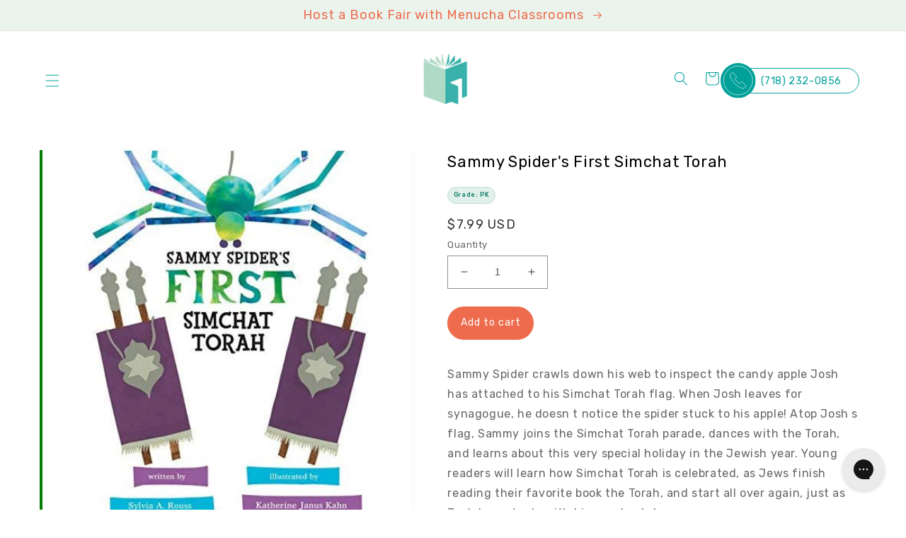

--- FILE ---
content_type: image/svg+xml
request_url: https://cdn.shopify.com/s/files/1/0139/4245/6377/files/classrooms.svg?v=1662472764
body_size: 12855
content:
<svg width="52" height="52" viewBox="0 0 52 52" fill="none" xmlns="http://www.w3.org/2000/svg" xmlns:xlink="http://www.w3.org/1999/xlink">
<circle cx="26" cy="26" r="26" fill="white"/>
<rect x="10" y="7" width="31" height="37" fill="url(#pattern0)"/>
<defs>
<pattern id="pattern0" patternContentUnits="objectBoundingBox" width="1" height="1">
<use xlink:href="#image0_52_8" transform="translate(-0.0178924 0.00726188) scale(0.00923626 0.00766413)"/>
</pattern>
<image id="image0_52_8" width="200" height="130" xlink:href="[data-uri]"/>
</defs>
</svg>


--- FILE ---
content_type: image/svg+xml
request_url: https://cdn.shopify.com/s/files/1/0139/4245/6377/files/supplies.svg?v=1662472764
body_size: 40394
content:
<svg width="52" height="52" viewBox="0 0 52 52" fill="none" xmlns="http://www.w3.org/2000/svg" xmlns:xlink="http://www.w3.org/1999/xlink">
<circle cx="26" cy="26" r="26" fill="white"/>
<mask id="mask0_52_17" style="mask-type:alpha" maskUnits="userSpaceOnUse" x="13" y="6" width="27" height="39">
<path d="M34 41L32.5 45L13 43.5V12L26 6L39.5 12L34 20.5V41Z" fill="#D9D9D9"/>
</mask>
<g mask="url(#mask0_52_17)">
<rect x="15.5" y="9" width="24" height="35" fill="url(#pattern0)"/>
</g>
<defs>
<pattern id="pattern0" patternContentUnits="objectBoundingBox" width="1" height="1">
<use xlink:href="#image0_52_17" transform="translate(-0.00558629 -0.00755092) scale(0.00825491 0.00557474)"/>
</pattern>
<image id="image0_52_17" width="370" height="180" xlink:href="[data-uri]"/>
</defs>
</svg>
